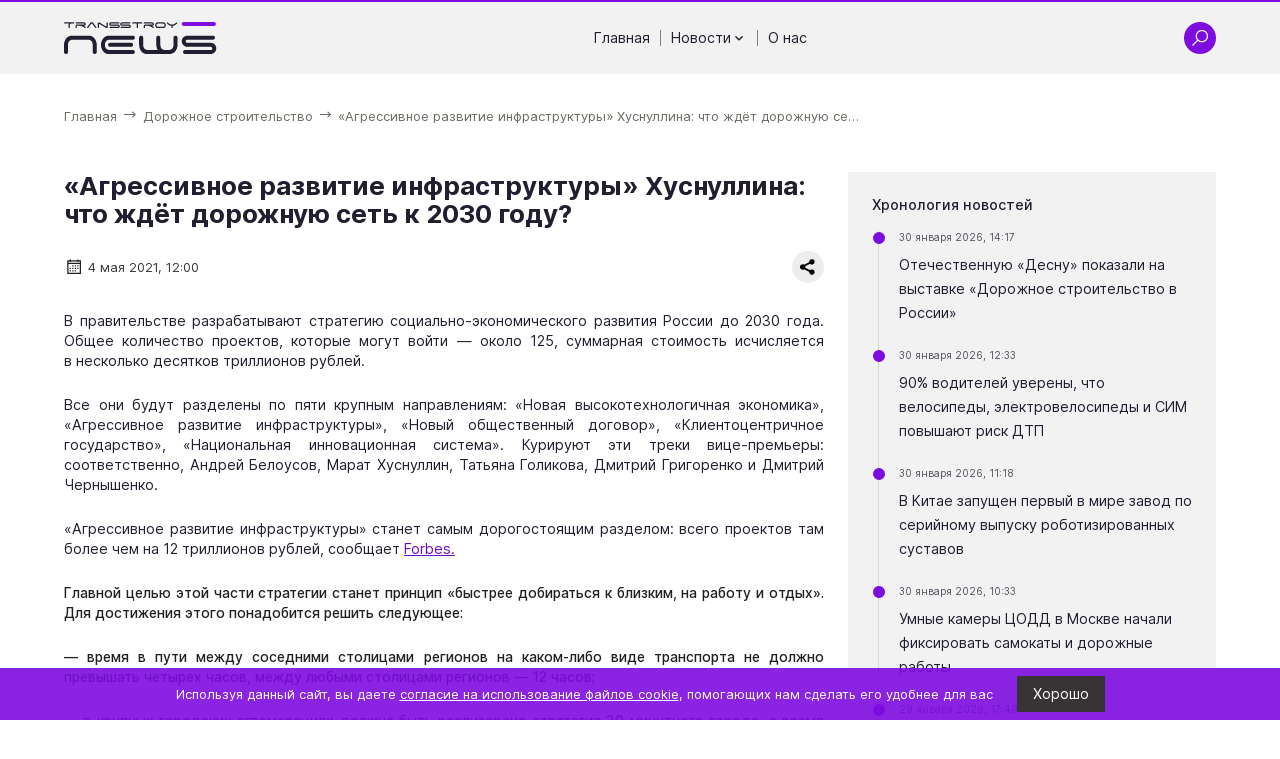

--- FILE ---
content_type: text/html; charset=UTF-8
request_url: https://ts-news.ru/road-build/agressivnoe-razvitie-infrastruktury-husnullina-chto-zhdyot-dorozhnuyu-set-k-2030-godu
body_size: 10777
content:
<!DOCTYPE html>
<html lang="ru">
  <head>
    <meta charset="utf-8">
<meta name="viewport"
      content="width=device-width, initial-scale=1, shrink-to-fit=no, user-scalable=no">
<meta name="format-detection"
      content="telephone=no">
<title>«Агрессивное развитие инфраструктуры» Хуснуллина: что ждёт дорожную сеть к 2030 году? | ТРАНССТРОЙНЬЮС</title>
<meta name="description" content="В правительстве разрабатывают стратегию социально-экономического развития России до 2030 года. Общее количество проектов, которые могут... | ТРАНССТРОЙНЬЮС">
<meta name="title" content="«Агрессивное развитие инфраструктуры» Хуснуллина: что ждёт дорожную сеть к 2030 году? | ТРАНССТРОЙНЬЮС"><link rel="icon"
      type="image/x-icon"
      href="https://ts-news.ru/themes/tsnews/assets/favicon/favicon.ico">
<link rel="icon"
      type="image/png"
      sizes="16x16"
      href="https://ts-news.ru/themes/tsnews/assets/favicon/favicon-16x16.png">
<link rel="icon"
      type="image/png"
      sizes="32x32"
      href="https://ts-news.ru/themes/tsnews/assets/favicon/favicon-32x32.png">
<link rel="icon"
      type="image/png"
      sizes="48x48"
      href="https://ts-news.ru/themes/tsnews/assets/favicon/favicon-48x48.png">
<link rel="manifest"
      href="https://ts-news.ru/themes/tsnews/assets/favicon/manifest.webmanifest">
<meta name="mobile-web-app-capable"
      content="yes">
<meta name="theme-color"
      content="#fff">
<meta name="application-name"
      content="gardacapital.ru">
<link rel="apple-touch-icon"
      sizes="57x57"
      href="https://ts-news.ru/themes/tsnews/assets/favicon/apple-touch-icon-57x57.png">
<link rel="apple-touch-icon"
      sizes="60x60"
      href="https://ts-news.ru/themes/tsnews/assets/favicon/apple-touch-icon-60x60.png">
<link rel="apple-touch-icon"
      sizes="72x72"
      href="https://ts-news.ru/themes/tsnews/assets/favicon/apple-touch-icon-72x72.png">
<link rel="apple-touch-icon"
      sizes="76x76"
      href="https://ts-news.ru/themes/tsnews/assets/favicon/apple-touch-icon-76x76.png">
<link rel="apple-touch-icon"
      sizes="114x114"
      href="https://ts-news.ru/themes/tsnews/assets/favicon/apple-touch-icon-114x114.png">
<link rel="apple-touch-icon"
      sizes="120x120"
      href="https://ts-news.ru/themes/tsnews/assets/favicon/apple-touch-icon-120x120.png">
<link rel="apple-touch-icon"
      sizes="144x144"
      href="https://ts-news.ru/themes/tsnews/assets/favicon/apple-touch-icon-144x144.png">
<link rel="apple-touch-icon"
      sizes="152x152"
      href="https://ts-news.ru/themes/tsnews/assets/favicon/apple-touch-icon-152x152.png">
<link rel="apple-touch-icon"
      sizes="167x167"
      href="https://ts-news.ru/themes/tsnews/assets/favicon/apple-touch-icon-167x167.png">
<link rel="apple-touch-icon"
      sizes="180x180"
      href="https://ts-news.ru/themes/tsnews/assets/favicon/apple-touch-icon-180x180.png">
<link rel="apple-touch-icon"
      sizes="1024x1024"
      href="https://ts-news.ru/themes/tsnews/assets/favicon/apple-touch-icon-1024x1024.png">
<meta name="apple-mobile-web-app-capable"
      content="yes">
<meta name="apple-mobile-web-app-status-bar-style"
      content="black-translucent">
<meta name="apple-mobile-web-app-title"
      content="gardacapital">
<meta name="msapplication-TileColor"
      content="#fff">
<meta name="msapplication-TileImage"
      content="https://ts-news.ru/themes/tsnews/assets/favicon/mstile-144x144.png">
<meta name="msapplication-config"
      content="https://ts-news.ru/themes/tsnews/assets/favicon/browserconfig.xml">
<link rel="yandex-tableau-widget"
      href="https://ts-news.ru/themes/tsnews/assets/favicon/yandex-browser-manifest.json"><link rel="preload"
      href="https://ts-news.ru/themes/tsnews/assets/fonts/Inter-Regular.woff2"
      as="font"
      type="font/woff2"
      crossorigin="anonymous">
<link rel="preload"
      href="https://ts-news.ru/themes/tsnews/assets/fonts/Inter-Bold.woff2"
      as="font"
      type="font/woff2"
      crossorigin="anonymous">
<link rel="preload"
      href="https://ts-news.ru/themes/tsnews/assets/fonts/Inter-Medium.woff2"
      as="font"
      type="font/woff2"
      crossorigin="anonymous"><link rel="stylesheet preload"
      type="text/css"
      as="style"
      href="https://ts-news.ru/themes/tsnews/assets/css/styles.min.css">
<noscript>
      <link rel="stylesheet"
            type="text/css"
            href="https://ts-news.ru/themes/tsnews/assets/css/styles.min.css">
</noscript>
<!-- Yandex.Metrika counter -->
    <script type="text/javascript" >
       (function(m,e,t,r,i,k,a){m[i]=m[i]||function(){(m[i].a=m[i].a||[]).push(arguments)};
       m[i].l=1*new Date();k=e.createElement(t),a=e.getElementsByTagName(t)[0],k.async=1,k.src=r,a.parentNode.insertBefore(k,a)})
       (window, document, "script", "https://mc.yandex.ru/metrika/tag.js", "ym");
    
       ym(68561809, "init", {
            clickmap:true,
            trackLinks:true,
            accurateTrackBounce:true,
            webvisor:true
       });
    </script>
    <noscript><div><img src="https://mc.yandex.ru/watch/68561809" style="position:absolute; left:-9999px;" alt="" /></div></noscript>
    <!-- /Yandex.Metrika counter -->
<script>
      /*! loadCSS. [c]2017 Filament Group, Inc. MIT License */
      !function (a) {
            "use strict";
            var b = function (b, c, d) {
                  function j(a) {
                        if (e.body) return a();
                        setTimeout(function () {
                              j(a)
                        })
                  }

                  function l() {
                        f.addEventListener && f.removeEventListener("load", l), f.media = d || "all"
                  }

                  var g, e = a.document,
                        f = e.createElement("link");
                  if (c) g = c;
                  else {
                        var h = (e.body || e.getElementsByTagName("head")[0]).childNodes;
                        g = h[h.length - 1]
                  }
                  var i = e.styleSheets;
                  f.rel = "stylesheet", f.href = b, f.media = "only x", j(function () {
                        g.parentNode.insertBefore(f, c ? g : g.nextSibling)
                  });
                  var k = function (a) {
                        for (var b = f.href, c = i.length; c--;)
                              if (i[c].href === b) return a();
                        setTimeout(function () {
                              k(a)
                        })
                  };
                  return f.addEventListener && f.addEventListener("load", l), f.onloadcssdefined = k, k(l), f
            };
            "undefined" != typeof exports ? exports.loadCSS = b : a.loadCSS = b
      }("undefined" != typeof global ? global : this);
      /*! loadCSS rel=preload polyfill. [c]2017 Filament Group, Inc. MIT License */
      !function (a) {
            if (a.loadCSS) {
                  var b = loadCSS.relpreload = {};
                  if (b.support = function () {
                        try {
                              return a.document.createElement("link").relList.supports("preload")
                        } catch (a) {
                              return !1
                        }
                  }, b.poly = function () {
                        for (var b = a.document.getElementsByTagName("link"), c = 0; c < b.length; c++) {
                              var d = b[c];
                              "preload" === d.rel && "style" === d.getAttribute("as") && (a.loadCSS(d.href, d, d.getAttribute("media")), d.rel = null)
                        }
                  }, !b.support()) {
                        b.poly();
                        var c = a.setInterval(b.poly, 300);
                        a.addEventListener && a.addEventListener("load", function () {
                              b.poly(), a.clearInterval(c)
                        }), a.attachEvent && a.attachEvent("onload", function () {
                              a.clearInterval(c)
                        })
                  }
            }
      }(this);
</script>  </head>

  <body class=" ">
    <header class="header"
        id="header">
  <div class="header__container">
    <a href="https://ts-news.ru"
       class="header__logo"
       aria-label="Ссылка на главную страницу">
            <img src="https://ts-news.ru/storage/app/media/common/images/logo/ts-news.svg"
           alt="TSN | ТРАНССТРОЙНЬЮС — независимое онлайн-издание"
           class="header__logo-image">
          </a>
    <div class="header__nav">
      <ul class="header-nav">
    <li class="header-nav__item">
        <a href="/"
       class="header-nav__link"
       aria-label="Перейти на страницу Главная'">
      Главная
          </a>
                <span class="header-nav__divider"></span>
      </li>
    <li class="header-nav__item">
        <div class="header-nav__link">
      Новости
            <svg class="header-nav__chevron">
        <use href="https://ts-news.ru/themes/tsnews/assets/icons/sprite.svg#chevron"></use>
      </svg>
          </div>
            <ul class="header-nav__subitem">
            <li>
        <a href="/categories/road-build"
           class="header-nav__sublink"
           aria-label="Перейти на страницу 'Дорожное строительство'">
          Дорожное строительство
        </a>
      </li>
            <li>
        <a href="/categories/aero-build"
           class="header-nav__sublink"
           aria-label="Перейти на страницу 'Аэродромное строительство'">
          Аэродромное строительство
        </a>
      </li>
            <li>
        <a href="/categories/innovation-news"
           class="header-nav__sublink"
           aria-label="Перейти на страницу 'Новости инноваций'">
          Новости инноваций
        </a>
      </li>
            <li>
        <a href="/categories/people"
           class="header-nav__sublink"
           aria-label="Перейти на страницу 'Люди'">
          Люди
        </a>
      </li>
            <li>
        <a href="/categories/obshchestvennyj-transport"
           class="header-nav__sublink"
           aria-label="Перейти на страницу 'Общественный транспорт'">
          Общественный транспорт
        </a>
      </li>
            <li>
        <a href="/categories/bespilotniki"
           class="header-nav__sublink"
           aria-label="Перейти на страницу 'Беспилотники'">
          Беспилотники
        </a>
      </li>
          </ul>
            <span class="header-nav__divider"></span>
      </li>
    <li class="header-nav__item">
        <a href="/about"
       class="header-nav__link"
       aria-label="Перейти на страницу О нас'">
      О нас
          </a>
              </li>
  </ul>      <div class="hamburger-wrap js--modal-open"
           data-modal-target="menu">
        <div class="hamburger">
          <span class="hamburger__line"></span>
          <span class="hamburger__line"></span>
          <span class="hamburger__line"></span>
        </div>
      </div>
    </div>
    <div class="header__items">
      <div class="header__item js--search-open">
        <svg class="header__item-icon icon-search">
          <use href="https://ts-news.ru/themes/tsnews/assets/icons/sprite.svg#search"></use>
        </svg>
        <svg class="header__item-icon icon-close">
          <use href="https://ts-news.ru/themes/tsnews/assets/icons/sprite.svg#close"></use>
        </svg>
      </div>
            <div class="hamburger-wrap js--modal-open"
           data-modal-target="menu">
        <div class="hamburger">
          <span class="hamburger__line"></span>
          <span class="hamburger__line"></span>
          <span class="hamburger__line"></span>
        </div>
      </div>
    </div>
  </div>
  <div class="header-search">
    <div class="header-search__container">
      <form action="https://ts-news.ru/search?q="
      method="get"
      class="header-search__form form is-form-bg-black js--form">
    <div class="ss-search-form">
        <div class="ss-search-form__input">
            <div class="ss-search-form__input-wrap form__elem-wrapper">
                <svg class="ss-search-form__icon-search">
                    <use href="https://ts-news.ru/themes/tsnews/assets/icons/sprite.svg#search"></use>
                </svg>
                <label for="header-search-input"
                       class="label form__label">Введите слово для поиска</label>
                <input name="q"
                       type="text"
                       id="header-search-input"
                       class="form__input"
                       value=""
                       autocomplete="off"
                                              data-track-input
                       data-request="searchInput::onType"
                       data-request-before-update="document.getElementById('autocomplete-results').classList.toggle('ss-search-form__results--visible', !!this.value)"
                       data-request-update="'searchInput::autocomplete': '#autocomplete-results'"
                       >
                <svg class="ss-search-form__icon-clear">
                    <use href="https://ts-news.ru/themes/tsnews/assets/icons/sprite.svg#close"></use>
                </svg>
            </div>

            <button class="ss-search-form__submit form__button"
                    type="submit">Найти</button>
        </div>
        <div class="ss-search-form__results"
             id="autocomplete-results"></div>
    </div>
</form>    </div>
  </div>
</header>    <main class="main">
    



<div class="block-breadcrumbs">
    <div class="block-breadcrumbs__container">
        <ol class="block-breadcrumbs__list"
            itemscope
            itemtype="https://schema.org/BreadcrumbList">
                                    <li class="block-breadcrumbs__item"
                itemprop="itemListElement"
                itemscope
                itemtype="https://schema.org/ListItem">
                <a href="/"
                   class="block-breadcrumbs__link"
                   itemprop="item">
                    <span class="block-breadcrumbs__name tp"
                          itemprop="name">Главная</span>
                </a>
                <meta itemprop="position"
                      content="1" />
                <svg class="block-breadcrumbs__icon">
                    <use href="https://ts-news.ru/themes/tsnews/assets/icons/sprite.svg#arrow-right"></use>
                </svg>
            </li>
                                                <li class="block-breadcrumbs__item"
                itemprop="itemListElement"
                itemscope
                itemtype="https://schema.org/ListItem">
                <a href="/categories/road-build"
                   class="block-breadcrumbs__link"
                   itemprop="item">
                    <span class="block-breadcrumbs__name tp"
                          itemprop="name">Дорожное строительство</span>
                </a>
                <meta itemprop="position"
                      content="2" />
                <svg class="block-breadcrumbs__icon">
                    <use href="https://ts-news.ru/themes/tsnews/assets/icons/sprite.svg#arrow-right"></use>
                </svg>
            </li>
                                                <li class="block-breadcrumbs__item"
                itemprop="itemListElement"
                itemscope
                itemtype="https://schema.org/ListItem">
                <a href=""
                   class="block-breadcrumbs__link block-breadcrumbs__link--last js--block-breadcrumbs-lats-item"
                   itemprop="item">
                    <span class="block-breadcrumbs__name tp"
                          itemprop="name">«Агрессивное развитие инфраструктуры» Хуснуллина: что ждёт дорожную се...</span>
                </a>
                <meta itemprop="position"
                      content="3" />
            </li>
                                </ol>
    </div>
</div>

<div class="block-post">
  <div class="block-post__container">
    <div class="block-post__row">
      <div class="block-post__left">
                <h1 class="block-post__title tp">
          «Агрессивное развитие инфраструктуры» Хуснуллина: что ждёт дорожную сеть к 2030 году?
        </h1>
                <div class="block-post__cridentials">
          <div class="block-post__cridentials-left">
            <div class="block-post__date">
              <svg class="block-post__date-icon">
                <use href="https://ts-news.ru/themes/tsnews/assets/icons/sprite.svg#calendar"></use>
              </svg>
              <div class="block-post__date-text">
                4 мая 2021, 12:00
              </div>
            </div>
                      </div>
          <div class="block-post__cridentials-right">
            <div class="block-post__share">
              <script src="https://yastatic.net/share2/share.js"></script>
              <div class="ya-share2"
                   data-curtain
                   data-shape="round"
                   data-limit="0"
                   data-more-button-type="short"
                   data-services="vkontakte,odnoklassniki,telegram,twitter,whatsapp">
              </div>
            </div>
          </div>
        </div>
                                        <div class="block-post__text fr-view tp">
          <p style="text-align: justify;">В правительстве разрабатывают стратегию социально-экономического развития России до 2030 года. Общее количество проектов, которые могут войти – около 125, суммарная стоимость исчисляется в несколько десятков триллионов рублей.</p>

<p style="text-align: justify;">Все они будут разделены по пяти крупным направлениям: «Новая высокотехнологичная экономика», «Агрессивное развитие инфраструктуры», «Новый общественный договор», «Клиентоцентричное государство», «Национальная инновационная система». Курируют эти треки вице-премьеры: соответственно, Андрей Белоусов, Марат Хуснуллин, Татьяна Голикова, Дмитрий Григоренко и Дмитрий Чернышенко.</p>

<p style="text-align: justify;">«Агрессивное развитие инфраструктуры» станет самым дорогостоящим разделом: всего проектов там более чем на 12 триллионов рублей, сообщает <a href="https://www.forbes.ru/finansy-i-investicii/427779-v-pravitelstve-planiruet-potratit-na-agressivnoe-razvitie-infrastruktury">Forbes.</a></p>

<h4 style="text-align: justify;">Главной целью этой части стратегии станет принцип «быстрее добираться к близким, на работу и отдых». Для достижения этого понадобится решить следующее:</h4>

<h4 style="text-align: justify;">– время в пути между соседними столицами регионов на каком-либо виде транспорта не должно превышать четырех часов, между любыми столицами регионов – 12 часов;</h4>

<h4 style="text-align: justify;">– в крупных городских агломерациях должна быть реализована стратегия 30-минутного города, а время в пути из Москвы в Санкт-Петербург должно быть сокращено с четырех часов до двух часов 15 минут, а из Москвы в Сочи - с 24 часов до 12 часов.</h4>

<h4 style="text-align: justify;">При этом вся опорная сеть дорог должна быть на 100% готова к движению беспилотного и электрического транспорта.</h4>

<p style="text-align: justify;">«В России регионы разобщены, а город и село не имеют прямых связей», – пишут авторы стратегии, и добавляют, что сегодня в стране только 9000 км дорог имеют четыре полосы, дороги плохого качества, сказано в документе. Рабочая группа предлагает решить проблему следующим образом: утвердить план опорной дорожной сети, выделить на это средства из Фонда национального благосостояния и из бюджета, использовать в проектах государственно-частные партнерства, при которых расходы бизнес и государство делят пополам, также надо дать государственные гарантии для концессий.</p>

<p style="text-align: justify;">В планах правительства также до 2030 года построить более 4,8 тысяч км новых автострад. В список входит и трасса М-12 «Москва – Казань», которая сократит время в пути между городами с 12 до 6,5 часов, а в случае продления трассы от Москвы до Екатеринбурга - с 24 до 12 часов. К 2030 году строительство Юго-Западной хорды может сократить время в пути из Уфы в Краснодар с 24 до 12 часов, а трасса «Меридиан» могла бы сократить время транзита по России грузов из Шанхая в Гамбург с двух дней до 20 часов.</p>
        </div>
                                <div class="block-3z8woq38">

  <h2 class="block-3z8woq38__title tp">
    Похожие новости
  </h2>
  <div class="block-3z8woq38__row">
    
    
    <div class="block-3z8woq38__col">
                      <div class="block-3z8woq38__item-row">
      <div class="block-3z8woq38__item-left">
        <a href="https://ts-news.ru/road-build/umnye-kamery-codd-v-moskve-nachali-fiksirovat-samokaty-i-dorozhnye-raboty"
           class="block-3z8woq38__item-title tp"
           title="Умные камеры ЦОДД в Москве начали фиксировать самокаты и дорожные работы">
          Умные камеры ЦОДД в Москве начали фиксировать самокаты и дорожные работы
        </a>
        <div class="block-3z8woq38__post-date">
          30 января 2026, 10:33
        </div>
      </div>
          </div>
    
                            <div class="block-3z8woq38__item-row">
      <div class="block-3z8woq38__item-left">
        <a href="https://ts-news.ru/road-build/nas-predlozhil-ne-shtrafovat-voditelej-za-razmetku-skrytuyu-snegom"
           class="block-3z8woq38__item-title tp"
           title="НАС предложил не штрафовать водителей за разметку, скрытую снегом">
          НАС предложил не штрафовать водителей за разметку, скрытую снегом
        </a>
        <div class="block-3z8woq38__post-date">
          29 января 2026, 15:38
        </div>
      </div>
          </div>
    
                            <div class="block-3z8woq38__item-row">
      <div class="block-3z8woq38__item-left">
        <a href="https://ts-news.ru/road-build/v-rossii-predlozhili-stroit-arkticheskie-dorogi-iz-othodov-metallurgii"
           class="block-3z8woq38__item-title tp"
           title="В России предложили строить арктические дороги из отходов металлургии">
          В России предложили строить арктические дороги из отходов металлургии
        </a>
        <div class="block-3z8woq38__post-date">
          26 января 2026, 12:51
        </div>
      </div>
          </div>
    
                                                                                                    </div>
    <div class="block-3z8woq38__col">
                                                          <div class="block-3z8woq38__item-row">
      <div class="block-3z8woq38__item-left">
        <a href="https://ts-news.ru/road-build/gromkie-ugolovnye-dela-v-dorozhnoj-otrasli-hronika-poslednih-let"
           class="block-3z8woq38__item-title tp"
           title="Громкие уголовные дела в дорожной отрасли: хроника последних лет">
          Громкие уголовные дела в дорожной отрасли: хроника последних лет
        </a>
        <div class="block-3z8woq38__post-date">
          26 января 2026, 10:32
        </div>
      </div>
            <a href="https://ts-news.ru/road-build/gromkie-ugolovnye-dela-v-dorozhnoj-otrasli-hronika-poslednih-let"
         class="block-3z8woq38__item-link"
         title="Громкие уголовные дела в дорожной отрасли: хроника последних лет">
                <div class="image-wrap">
        <picture>
        <source type="image/webp"
                data-srcset="https://ts-news.ru/storage/app/resources/resize/72_72_0_0_crop/img_eac35d1f5d93328fea6a2402932a4401.webp 1x,
                                                https://ts-news.ru/storage/app/resources/resize/144_144_0_0_crop/img_688039417e1c4ef29e304f9d70560963.webp 2x"
                data-sizes="100w" />
        <img alt="Громкие уголовные дела в дорожной отрасли: хроника последних лет"
             class="image-wrap__image js--lazyload"
             data-src="https://ts-news.ru/storage/app/resources/resize/144_144_0_0_crop/img_5b529d463b513e2ba9e9758e49a6b9c2.jpg"
             data-srcset="https://ts-news.ru/storage/app/resources/resize/72_72_0_0_crop/img_21bb43f02d013ddc04d17aea09e350d7.jpg 1x,
                                                https://ts-news.ru/storage/app/resources/resize/144_144_0_0_crop/img_5b529d463b513e2ba9e9758e49a6b9c2.jpg 2x"
             data-sizes="100w" />
    </picture>
            <div class="loading-image">
    <div class="b-loading">
        <div class="b-loading__dot"></div>
        <div class="b-loading__dot"></div>
        <div class="b-loading__dot"></div>
        <div class="b-loading__dot"></div>
        <div class="b-loading__dot"></div>
        <div class="b-loading__dot"></div>
    </div>
</div>
<div class="loading-error">
    <div class="loading-error__wrap">
        <svg class="loading-error__icon">
            <use href="https://ts-news.ru/themes/tsnews/assets/icons/sprite.svg#exclamation-circle"></use>
        </svg>
        <div class="loading-error__text">
            Не удалось загрузить изображение
        </div>
    </div>
</div>    </div>      </a>
          </div>
    
                            <div class="block-3z8woq38__item-row">
      <div class="block-3z8woq38__item-left">
        <a href="https://ts-news.ru/road-build/mehiko-i-dublin-okazalis-samymi-probochnymi-gorodami-mira-v-2025-godu"
           class="block-3z8woq38__item-title tp"
           title="Мехико и Дублин оказались самыми «пробочными» городами мира в 2025 году">
          Мехико и Дублин оказались самыми «пробочными» городами мира в 2025 году
        </a>
        <div class="block-3z8woq38__post-date">
          22 января 2026, 09:44
        </div>
      </div>
          </div>
    
                            <div class="block-3z8woq38__item-row">
      <div class="block-3z8woq38__item-left">
        <a href="https://ts-news.ru/road-build/gosduma-rasshirila-polnomochiya-regionov-po-dopusku-transporta-na-vydelennye-polosy"
           class="block-3z8woq38__item-title tp"
           title="Госдума расширила полномочия регионов по допуску транспорта на выделенные полосы">
          Госдума расширила полномочия регионов по допуску транспорта на выделенные полосы
        </a>
        <div class="block-3z8woq38__post-date">
          21 января 2026, 17:55
        </div>
      </div>
          </div>
    
                                                                </div>
  </div>

</div>
              </div>
      <div class="block-post__right">
                <div class="block-post__panel">
          <div class="block-post__panel-inner">
            <div class="block-post__panel-title">
              Хронология новостей
            </div>
            <div class="block-post__panel-items">
                            <div class="block-post__panel-item">
                <div class="block-post__panel-date">
                  <div class="block-post__panel-dot"></div>
                  30 января 2026, 14:17
                </div>
                <a href="https://ts-news.ru/innovation-news/otechestvennuyu-desnu-pokazali-na-vystavke-dorozhnoe-stroitelstvo-v-rossii"
                   class="block-post__panel-link"
                   title="Отечественную «Десну» показали на выставке «Дорожное строительство в России»">
                  Отечественную «Десну» показали на выставке «Дорожное строительство в России»
                </a>
              </div>
                            <div class="block-post__panel-item">
                <div class="block-post__panel-date">
                  <div class="block-post__panel-dot"></div>
                  30 января 2026, 12:33
                </div>
                <a href="https://ts-news.ru/people/90-voditelej-uvereny-chto-velosipedy-elektrovelosipedy-i-sim-povyshayut-risk-dtp"
                   class="block-post__panel-link"
                   title="90% водителей уверены, что велосипеды, электровелосипеды и СИМ повышают риск ДТП">
                  90% водителей уверены, что велосипеды, электровелосипеды и СИМ повышают риск ДТП
                </a>
              </div>
                            <div class="block-post__panel-item">
                <div class="block-post__panel-date">
                  <div class="block-post__panel-dot"></div>
                  30 января 2026, 11:18
                </div>
                <a href="https://ts-news.ru/innovation-news/v-kitae-zapushchen-pervyj-v-mire-zavod-po-serijnomu-vypusku-robotizirovannyh-sustavov"
                   class="block-post__panel-link"
                   title="В Китае запущен первый в мире завод по серийному выпуску роботизированных суставов">
                  В Китае запущен первый в мире завод по серийному выпуску роботизированных суставов
                </a>
              </div>
                            <div class="block-post__panel-item">
                <div class="block-post__panel-date">
                  <div class="block-post__panel-dot"></div>
                  30 января 2026, 10:33
                </div>
                <a href="https://ts-news.ru/road-build/umnye-kamery-codd-v-moskve-nachali-fiksirovat-samokaty-i-dorozhnye-raboty"
                   class="block-post__panel-link"
                   title="Умные камеры ЦОДД в Москве начали фиксировать самокаты и дорожные работы">
                  Умные камеры ЦОДД в Москве начали фиксировать самокаты и дорожные работы
                </a>
              </div>
                            <div class="block-post__panel-item">
                <div class="block-post__panel-date">
                  <div class="block-post__panel-dot"></div>
                  29 января 2026, 17:49
                </div>
                <a href="https://ts-news.ru/innovation-news/v-sankt-peterburge-testiruyut-besshumnuyu-elektricheskuyu-snegouborochnuyu-tehniku"
                   class="block-post__panel-link"
                   title="В Санкт-Петербурге тестируют  бесшумную электрическую снегоуборочную технику">
                  В Санкт-Петербурге тестируют  бесшумную электрическую снегоуборочную технику
                </a>
              </div>
                          </div>
          </div>
        </div>
                        <div class="block-post__panel">
          <div class="block-post__panel-inner">
            <div class="block-post__panel-title">
              Видео
            </div>
            <div class="block-post__panel-items">
                            <div class="block-post__panel-video">
                <a href="https://ts-news.ru/obshchestvennyj-transport/na-marshrutnye-linii-samary-vpervye-vyshli-tramvai-novogo-pokoleniya"
                   class="block-post__video-title"
                   title="На маршрутные линии Самары впервые вышли трамваи нового поколения">
                  На маршрутные линии Самары впервые вышли трамваи нового поколения
                </a>
                <a href="https://ts-news.ru/obshchestvennyj-transport/na-marshrutnye-linii-samary-vpervye-vyshli-tramvai-novogo-pokoleniya"
                   class="block-post__video-wrap"
                   title="На маршрутные линии Самары впервые вышли трамваи нового поколения">
                                    <div class="image-wrap">
        <picture>
        <source type="image/webp"
                data-srcset="https://ts-news.ru/storage/app/resources/resize/72_72_0_0_crop/img_c492a24df23a9a5d28f4a66757c78e4d.webp 1x,
                                                https://ts-news.ru/storage/app/resources/resize/144_144_0_0_crop/img_37ce41aeca847775f16d42bdbc787453.webp 2x"
                data-sizes="100w" />
        <img alt="На маршрутные линии Самары впервые вышли трамваи нового поколения"
             class="image-wrap__image js--lazyload"
             data-src="https://ts-news.ru/storage/app/resources/resize/144_144_0_0_crop/img_35a3c4077a372a7be27629c76dabc801.jpg"
             data-srcset="https://ts-news.ru/storage/app/resources/resize/72_72_0_0_crop/img_dea76eb995f96dbfaf443dd21c460c38.jpg 1x,
                                                https://ts-news.ru/storage/app/resources/resize/144_144_0_0_crop/img_35a3c4077a372a7be27629c76dabc801.jpg 2x"
             data-sizes="100w" />
    </picture>
            <div class="loading-image">
    <div class="b-loading">
        <div class="b-loading__dot"></div>
        <div class="b-loading__dot"></div>
        <div class="b-loading__dot"></div>
        <div class="b-loading__dot"></div>
        <div class="b-loading__dot"></div>
        <div class="b-loading__dot"></div>
    </div>
</div>
<div class="loading-error">
    <div class="loading-error__wrap">
        <svg class="loading-error__icon">
            <use href="https://ts-news.ru/themes/tsnews/assets/icons/sprite.svg#exclamation-circle"></use>
        </svg>
        <div class="loading-error__text">
            Не удалось загрузить изображение
        </div>
    </div>
</div>    </div>                                    <div class="zoom">
    <div class="zoom__button js--video-modal"
                     >
    <svg class="zoom__icon">
            <use href="https://ts-news.ru/themes/tsnews/assets/icons/sprite.svg#play"></use>
          </svg>
  </div>
    <div class="zoom__muar"></div>
</div>                </a>
              </div>
                            <div class="block-post__panel-video">
                <a href="https://ts-news.ru/innovation-news/kitajskaya-kompaniya-predstavila-prototip-letayushchego-avtomobilya-kotoryj-ezdit-i-po-dorogam"
                   class="block-post__video-title"
                   title="Китайская компания представила прототип летающего автомобиля, который ездит и по дорогам">
                  Китайская компания представила прототип летающего автомобиля, который ездит и по дорогам
                </a>
                <a href="https://ts-news.ru/innovation-news/kitajskaya-kompaniya-predstavila-prototip-letayushchego-avtomobilya-kotoryj-ezdit-i-po-dorogam"
                   class="block-post__video-wrap"
                   title="Китайская компания представила прототип летающего автомобиля, который ездит и по дорогам">
                                    <div class="image-wrap">
        <picture>
        <source type="image/webp"
                data-srcset="https://ts-news.ru/storage/app/resources/resize/72_72_0_0_crop/img_98c5c7f1717badafe28aa2e4771642a8.webp 1x,
                                                https://ts-news.ru/storage/app/resources/resize/144_144_0_0_crop/img_6fc924f901c39f7d9b97d273ca1649a2.webp 2x"
                data-sizes="100w" />
        <img alt="Китайская компания представила прототип летающего автомобиля, который ездит и по дорогам"
             class="image-wrap__image js--lazyload"
             data-src="https://ts-news.ru/storage/app/resources/resize/144_144_0_0_crop/img_d00086bdf11f32a37a2f2f3fdef154e6.jpg"
             data-srcset="https://ts-news.ru/storage/app/resources/resize/72_72_0_0_crop/img_39377d1c5f6a96279582fb2fabc1321b.jpg 1x,
                                                https://ts-news.ru/storage/app/resources/resize/144_144_0_0_crop/img_d00086bdf11f32a37a2f2f3fdef154e6.jpg 2x"
             data-sizes="100w" />
    </picture>
            <div class="loading-image">
    <div class="b-loading">
        <div class="b-loading__dot"></div>
        <div class="b-loading__dot"></div>
        <div class="b-loading__dot"></div>
        <div class="b-loading__dot"></div>
        <div class="b-loading__dot"></div>
        <div class="b-loading__dot"></div>
    </div>
</div>
<div class="loading-error">
    <div class="loading-error__wrap">
        <svg class="loading-error__icon">
            <use href="https://ts-news.ru/themes/tsnews/assets/icons/sprite.svg#exclamation-circle"></use>
        </svg>
        <div class="loading-error__text">
            Не удалось загрузить изображение
        </div>
    </div>
</div>    </div>                                    <div class="zoom">
    <div class="zoom__button js--video-modal"
                     >
    <svg class="zoom__icon">
            <use href="https://ts-news.ru/themes/tsnews/assets/icons/sprite.svg#play"></use>
          </svg>
  </div>
    <div class="zoom__muar"></div>
</div>                </a>
              </div>
                            <div class="block-post__panel-video">
                <a href="https://ts-news.ru/innovation-news/tesla-opublikovala-video-svoego-robota-tesla-bot"
                   class="block-post__video-title"
                   title="Tesla опубликовала видео своего робота Tesla Bot">
                  Tesla опубликовала видео своего робота Tesla Bot
                </a>
                <a href="https://ts-news.ru/innovation-news/tesla-opublikovala-video-svoego-robota-tesla-bot"
                   class="block-post__video-wrap"
                   title="Tesla опубликовала видео своего робота Tesla Bot">
                                    <div class="image-wrap">
        <picture>
        <source type="image/webp"
                data-srcset="https://ts-news.ru/storage/app/resources/resize/72_72_0_0_crop/img_98c5c7f1717badafe28aa2e4771642a8.webp 1x,
                                                https://ts-news.ru/storage/app/resources/resize/144_144_0_0_crop/img_6fc924f901c39f7d9b97d273ca1649a2.webp 2x"
                data-sizes="100w" />
        <img alt="Tesla опубликовала видео своего робота Tesla Bot"
             class="image-wrap__image js--lazyload"
             data-src="https://ts-news.ru/storage/app/resources/resize/144_144_0_0_crop/img_d00086bdf11f32a37a2f2f3fdef154e6.jpg"
             data-srcset="https://ts-news.ru/storage/app/resources/resize/72_72_0_0_crop/img_39377d1c5f6a96279582fb2fabc1321b.jpg 1x,
                                                https://ts-news.ru/storage/app/resources/resize/144_144_0_0_crop/img_d00086bdf11f32a37a2f2f3fdef154e6.jpg 2x"
             data-sizes="100w" />
    </picture>
            <div class="loading-image">
    <div class="b-loading">
        <div class="b-loading__dot"></div>
        <div class="b-loading__dot"></div>
        <div class="b-loading__dot"></div>
        <div class="b-loading__dot"></div>
        <div class="b-loading__dot"></div>
        <div class="b-loading__dot"></div>
    </div>
</div>
<div class="loading-error">
    <div class="loading-error__wrap">
        <svg class="loading-error__icon">
            <use href="https://ts-news.ru/themes/tsnews/assets/icons/sprite.svg#exclamation-circle"></use>
        </svg>
        <div class="loading-error__text">
            Не удалось загрузить изображение
        </div>
    </div>
</div>    </div>                                    <div class="zoom">
    <div class="zoom__button js--video-modal"
                     >
    <svg class="zoom__icon">
            <use href="https://ts-news.ru/themes/tsnews/assets/icons/sprite.svg#play"></use>
          </svg>
  </div>
    <div class="zoom__muar"></div>
</div>                </a>
              </div>
                            <div class="block-post__panel-video">
                <a href="https://ts-news.ru/people/vo-vladivostoke-u-dorogi-voditeli-zametili-amurskogo-tigra-kotoryj-sobiral-musor"
                   class="block-post__video-title"
                   title="Во Владивостоке у дороги водители заметили амурского тигра, который собирал мусор">
                  Во Владивостоке у дороги водители заметили амурского тигра, который собирал мусор
                </a>
                <a href="https://ts-news.ru/people/vo-vladivostoke-u-dorogi-voditeli-zametili-amurskogo-tigra-kotoryj-sobiral-musor"
                   class="block-post__video-wrap"
                   title="Во Владивостоке у дороги водители заметили амурского тигра, который собирал мусор">
                                    <div class="image-wrap">
        <picture>
        <source type="image/webp"
                data-srcset="https://ts-news.ru/storage/app/resources/resize/72_72_0_0_crop/img_98c5c7f1717badafe28aa2e4771642a8.webp 1x,
                                                https://ts-news.ru/storage/app/resources/resize/144_144_0_0_crop/img_6fc924f901c39f7d9b97d273ca1649a2.webp 2x"
                data-sizes="100w" />
        <img alt="Во Владивостоке у дороги водители заметили амурского тигра, который собирал мусор"
             class="image-wrap__image js--lazyload"
             data-src="https://ts-news.ru/storage/app/resources/resize/144_144_0_0_crop/img_d00086bdf11f32a37a2f2f3fdef154e6.jpg"
             data-srcset="https://ts-news.ru/storage/app/resources/resize/72_72_0_0_crop/img_39377d1c5f6a96279582fb2fabc1321b.jpg 1x,
                                                https://ts-news.ru/storage/app/resources/resize/144_144_0_0_crop/img_d00086bdf11f32a37a2f2f3fdef154e6.jpg 2x"
             data-sizes="100w" />
    </picture>
            <div class="loading-image">
    <div class="b-loading">
        <div class="b-loading__dot"></div>
        <div class="b-loading__dot"></div>
        <div class="b-loading__dot"></div>
        <div class="b-loading__dot"></div>
        <div class="b-loading__dot"></div>
        <div class="b-loading__dot"></div>
    </div>
</div>
<div class="loading-error">
    <div class="loading-error__wrap">
        <svg class="loading-error__icon">
            <use href="https://ts-news.ru/themes/tsnews/assets/icons/sprite.svg#exclamation-circle"></use>
        </svg>
        <div class="loading-error__text">
            Не удалось загрузить изображение
        </div>
    </div>
</div>    </div>                                    <div class="zoom">
    <div class="zoom__button js--video-modal"
                     >
    <svg class="zoom__icon">
            <use href="https://ts-news.ru/themes/tsnews/assets/icons/sprite.svg#play"></use>
          </svg>
  </div>
    <div class="zoom__muar"></div>
</div>                </a>
              </div>
                          </div>
          </div>
        </div>
                      </div>
    </div>

  </div>
</div>
</main>    <footer class="footer"
        id="footer"
        >
  <div class="footer__container">
    <div class="footer__row">
      <div class="footer__left">
        <a href="https://ts-news.ru"
           class="footer__logo"
           aria-label="Ссылка на главную страницу">
          <img src="https://ts-news.ru/storage/app/media/common/images/logo/ts-news.svg"
               alt="TSN | ТРАНССТРОЙНЬЮС — независимое онлайн-издание"
               class="footer__logo-image">
        </a>
        <div class="footer__left-text tp">
          © 2019 – 2026 ООО «ТРАНСТРОЙНЬЮС»
        </div>
              </div>
      <div class="footer__center">
        <ul class="footer-nav">
    <li class="footer-nav__item">
    <a href="/categories/road-build"
       class="footer-nav__link"
       aria-label="Перейти на страницу Дорожное строительство'">
      Дорожное строительство
          </a>
  </li>
    <li class="footer-nav__item">
    <a href="/categories/aero-build"
       class="footer-nav__link"
       aria-label="Перейти на страницу Аэродромное строительство'">
      Аэродромное строительство
          </a>
  </li>
    <li class="footer-nav__item">
    <a href="/categories/innovation-news"
       class="footer-nav__link"
       aria-label="Перейти на страницу Новости инноваций'">
      Новости инноваций
          </a>
  </li>
    <li class="footer-nav__item">
    <a href="/categories/people"
       class="footer-nav__link"
       aria-label="Перейти на страницу Люди'">
      Люди
          </a>
  </li>
    <li class="footer-nav__item">
    <a href="/categories/obshchestvennyj-transport"
       class="footer-nav__link"
       aria-label="Перейти на страницу Общественный транспорт'">
      Общественный транспорт
          </a>
  </li>
    <li class="footer-nav__item">
    <a href="/categories/bespilotniki"
       class="footer-nav__link"
       aria-label="Перейти на страницу Беспилотники'">
      Беспилотники
          </a>
  </li>
  </ul>      </div>
      <div class="footer__right">
                        <div class="footer__center-text tp">
          125212, Москва г, Кронштадтский б-р, дом 16А, этаж 3, помещение III, комната 8
        </div>
                        <div class="footer__center-text">
                    <a href="tel:+79052381888"
             class="footer__center-link"
             aria-label="Позвонить по телефону +7 (905) 238-18-88">
            +7 (905) 238-18-88
          </a>
                  </div>
                        <div class="footer__center-text">
          <a href="mailto:editor@ts-news.ru"
             class="footer__center-link"
             aria-label="Написать на почту editor@ts-news.ru">
            editor@ts-news.ru
          </a>
        </div>
              </div>
    </div>
  </div>
</footer>    <div class="cookie-notice js--cookie-notice">
    <div class="cookie-notice__container">
        <div class="cookie-notice__text tp">
            Используя данный сайт, вы даете <a href="/privacy-agreement"
               class="cookie-notice__link"
               target="_blank">согласие на использование файлов cookie</a>, помогающих нам сделать его удобнее для вас
        </div>
        <div class="cookie-notice__button js--cookie-button">
            Хорошо
        </div>
    </div>
</div>    <div class="modal modal-contact js--modal-contact"
     role="dialog"
     aria-label="Связаться с нами">
    <div class="modal__wrapper">
        <div class="modal__container">
            <div class="modal__header">
                <div class="h2 modal__title">
                    Связаться с нами
                </div>
                <div class="modal__close js--modal-close">
                    <svg class="modal__close-icon">
                        <use href="https://ts-news.ru/themes/tsnews/assets/icons/sprite.svg#close"></use>
                    </svg>
                </div>
            </div>
            <div class="modal__content is-form-bg-white">
                <div id="gromitFormscontact-form-inline"
     class="form-wrapper">
    <form data-request="gromitForms::onSubmit"
          data-request-update="'gromitForms::_success': '#gromitFormscontact-form-inline'"
          data-request-validate
          data-request-files
          data-request-flash
          class="form form--col-full js--form">
        <input type="hidden"
               name="form_key"
               value="contact-form-inline">
        <div class="form__row">
                                    <div class="form__col form-group">
                <div class="form__elem-wrapper">
    <label for="name-1"
           class="label form__label">Имя:*</label>
    <input type="text"
           id="name-1"
           name="name"
           class="form-control form__input"
           value=""
           autocomplete="off">
    <div data-validate-for="name"
         class="form-field-error"></div>
</div>            </div>
                                                <div class="form__col form-group">
                <div class="form__elem-wrapper">
    <label for="phone-2"
           class="label form__label">Телефон:*</label>
    <input type="text"
           id="phone-2"
           name="phone"
           class="form-control form__input js--phone-mask"
           value=""
           autocomplete="off">
    <div data-validate-for="phone"
         class="form-field-error"></div>
</div>            </div>
                                                <div class="form__col form-group">
                <div class="form__elem-wrapper">
    <label for="text-3"
           class="label form__label">Сообщение:*</label>
    <textarea id="text-3"
              name="text"
              class="form-control form__textarea"></textarea>
    <div data-validate-for="text"
         class="form-field-error"></div>
</div>            </div>
                                                <div class="form__col form-group">
                <div class="form__elem-wrapper">
    <label class="label form__checkbox-label">
        <input type="checkbox"
               id="policy-agreement-4"
               name="policy-agreement"
               class="form-control form__checkbox"
               
               autocomplete="off">
        <span class="form__checkbox-text">
            Я принимаю <a href="/privacy-policy"
               target="_blank">условия политики по обработке персональных данных</a> и <a href="/privacy-agreement"
               target="_blank">даю согласие на обработку моих персональных данных</a>
        </span>
    </label>
    <div data-validate-for="policy-agreement"
         class="form-field-error"></div>
</div>            </div>
                                            </div>
                <button data-attach-loading
                type="submit"
                class="form__button">
            <div class="form__button-text">
                Отправить заявку
            </div>
            <svg class="form__button-icon">
                <use href="https://ts-news.ru/themes/tsnews/assets/icons/sprite.svg#paper-plane"></use>
            </svg>
        </button>
                            </form>
</div>
            </div>
        </div>
    </div>
</div>    <div class="modal modal-menu js--modal-menu"
     role="dialog"
     aria-label="Меню">
  <div class="modal__wrapper">
    <div class="modal__container">
      <div class="modal__header">
        <a href="https://ts-news.ru"
           class="header__logo"
           aria-label="Ссылка на главную страницу">
          <img src="https://ts-news.ru/storage/app/media/common/images/logo/ts-news-light.svg"
               alt="TSN | ТРАНССТРОЙНЬЮС — независимое онлайн-издание"
               class="header__logo-image">
        </a>
        <div class="modal__close js--modal-close">
          <svg class="modal__close-icon">
            <use href="https://ts-news.ru/themes/tsnews/assets/icons/sprite.svg#close"></use>
          </svg>
        </div>
      </div>
      <div class="modal__content">
        <div class="modal-menu__content">
          <div class="modal-menu__content-title">
  Категории
</div>
<ul class="modal-nav js--scrollspy-menu">
    <li class="modal-nav__item">
    <a href="whatwedo"
       class="modal-nav__link"
       aria-label="Перейти на страницу О нас'">
      О нас
    </a>
  </li>
    <li class="modal-nav__item">
    <a href="advantages"
       class="modal-nav__link"
       aria-label="Перейти на страницу Преимущества'">
      Преимущества
    </a>
  </li>
    <li class="modal-nav__item">
    <a href="team"
       class="modal-nav__link"
       aria-label="Перейти на страницу Команда'">
      Команда
    </a>
  </li>
    <li class="modal-nav__item">
    <a href="news"
       class="modal-nav__link"
       aria-label="Перейти на страницу Новости'">
      Новости
    </a>
  </li>
  </ul>          <div class="modal-menu__contacts">
            <div class="modal-menu__content-title">
              Контакты
            </div>
                        <div class="modal-menu__line">
                            <a href="tel:+79052381888"
                 class="modal-menu__link"
                 aria-label="Позвонить по телефону +7 (905) 238-18-88">
                +7 (905) 238-18-88
              </a>
                          </div>
                                    <div class="modal-menu__line">
              <a href="mailto:editor@ts-news.ru"
                 class="modal-menu__link"
                 aria-label="Написать на почту editor@ts-news.ru">
                editor@ts-news.ru
              </a>
            </div>
                                    <div class="modal-menu__line">
              <div class="modal-menu__text tp">
                125212, Москва г, Кронштадтский б-р, дом 16А, этаж 3, помещение III, комната 8
              </div>
            </div>
                                                
                      </div>
        </div>
      </div>
    </div>
  </div>
</div>    <div class="muar"></div>
    <script src="https://ts-news.ru/themes/tsnews/assets/files/jquery.js"></script>
    <script src="https://ts-news.ru/themes/tsnews/assets/files/bootstrap.js"></script>
        <script src="https://ts-news.ru/themes/tsnews/assets/js/scripts.min.js"></script>
        <script src="/modules/system/assets/js/framework-extras.js"></script>
<link rel="stylesheet" property="stylesheet" href="/modules/system/assets/css/framework-extras.css">
    <script src="https://www.google.com/recaptcha/api.js" async="async" defer="defer"></script>
      </body>
</html>